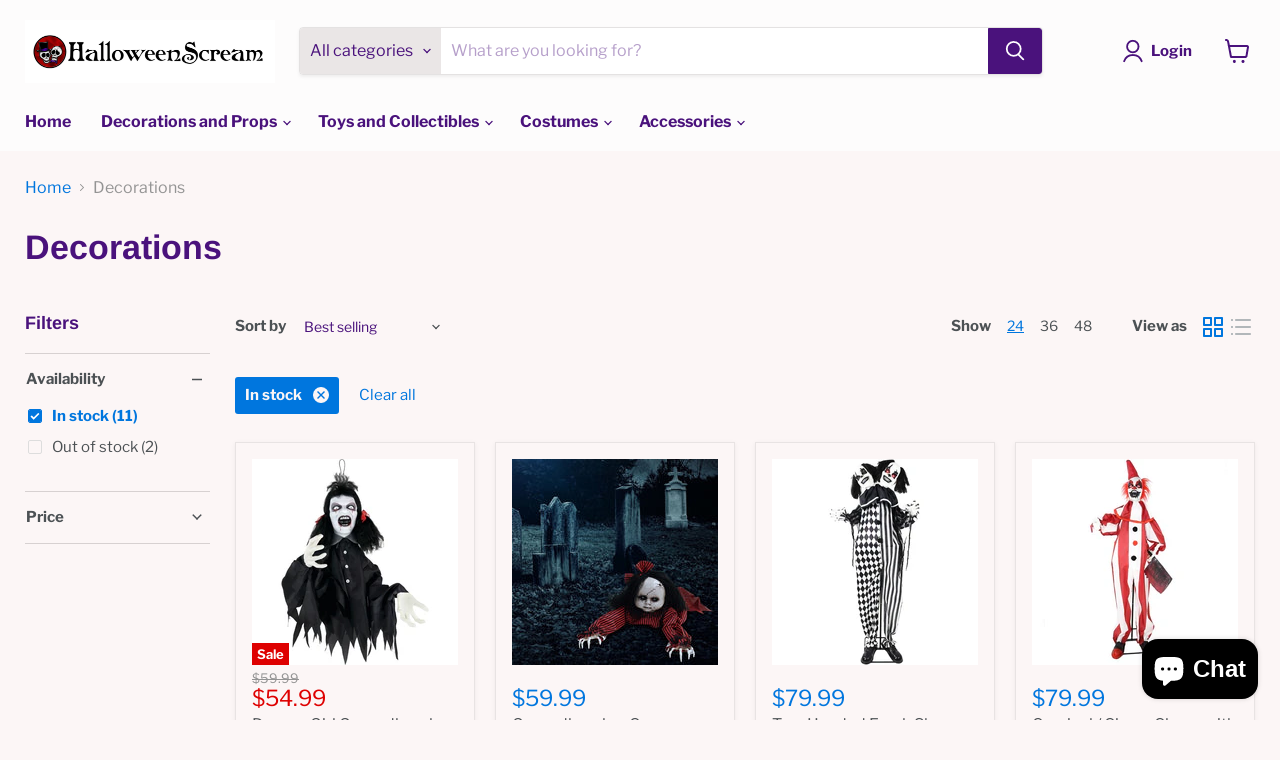

--- FILE ---
content_type: text/javascript
request_url: https://halloweenscream.com/cdn/shop/t/9/assets/instantPage.min.js?v=113424056232707913291631720684
body_size: 191
content:
(()=>{var t={737:()=>{let t,e,n;const o=document.createElement("link"),a=o.relList&&o.relList.supports&&o.relList.supports("prefetch"),s=navigator.connection&&navigator.connection.saveData,r="instantAllowQueryString"in document.body.dataset,i="instantAllowExternalLinks"in document.body.dataset,d="instantWhitelist"in document.body.dataset;let c=65,u=!1,l=!1;if("instantIntensity"in document.body.dataset)if("mousedown"==document.body.dataset.instantIntensity.substr(0,"mousedown".length))u=!0,"mousedown-only"==document.body.dataset.instantIntensity&&(l=!0);else{const t=parseInt(document.body.dataset.instantIntensity);isNaN(t)||(c=t)}if(a&&!s){o.rel="prefetch",document.head.appendChild(o);const a={capture:!0,passive:!0};l||document.addEventListener("touchstart",(function(e){n=performance.now();const o=e.target.closest("a");if(!h(o))return;o.addEventListener("touchcancel",f,{passive:!0}),o.addEventListener("touchend",f,{passive:!0}),t=o.href,m(o.href)}),a),u?document.addEventListener("mousedown",(function(e){const n=e.target.closest("a");if(!h(n))return;n.addEventListener("mouseout",p,{passive:!0}),t=n.href,m(n.href)}),a):document.addEventListener("mouseover",(function(o){if(performance.now()-n<1100)return;const a=o.target.closest("a");if(!h(a))return;a.addEventListener("mouseout",p,{passive:!0}),t=a.href,e=setTimeout((()=>{m(a.href),e=void 0}),c)}),a)}function f(){t=void 0,v()}function p(n){n.relatedTarget&&n.target.closest("a")==n.relatedTarget.closest("a")||(e&&(clearTimeout(e),e=void 0),t=void 0,v())}function h(e){if(e&&e.href&&t!=e.href&&(!d||"instant"in e.dataset)&&(i||e.origin==location.origin||"instant"in e.dataset)&&["http:","https:"].includes(e.protocol)&&("http:"!=e.protocol||"https:"!=location.protocol)&&(r||!e.search||"instant"in e.dataset)&&!(e.hash&&e.pathname+e.search==location.pathname+location.search||"noInstant"in e.dataset))return!0}function m(t){o.href=t}function v(){o.removeAttribute("href")}}},e={};function n(o){if(e[o])return e[o].exports;var a=e[o]={exports:{}};return t[o](a,a.exports,n),a.exports}n.n=t=>{var e=t&&t.__esModule?()=>t.default:()=>t;return n.d(e,{a:e}),e},n.d=(t,e)=>{for(var o in e)n.o(e,o)&&!n.o(t,o)&&Object.defineProperty(t,o,{enumerable:!0,get:e[o]})},n.o=(t,e)=>Object.prototype.hasOwnProperty.call(t,e),(()=>{"use strict";n(737)})()})();
//# sourceMappingURL=instantPage.min.js.map?1630445638192